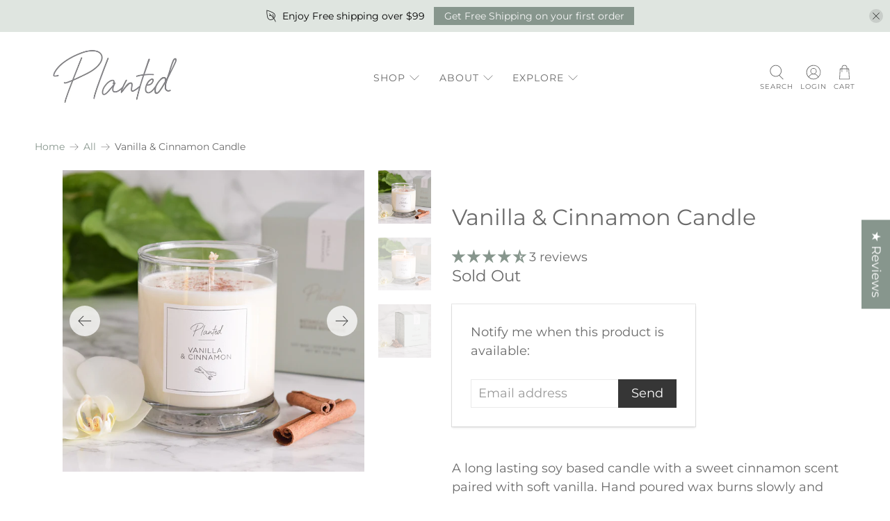

--- FILE ---
content_type: text/javascript
request_url: https://www.shopplanted.com/cdn/shop/t/23/assets/z__jsPopup.js?v=66602752660839447681762904465
body_size: -242
content:
"use strict";Shopify.theme.jsPopup={init:function($section){var _this=this;Shopify.theme.jsPopup=$.extend(this,Shopify.theme.getSectionData($section));var cookieValue=Cookies.get("popup"),cookieEnabled=this.popup_days_to_hide!=0;if(cookieEnabled&&cookieValue=="opened")return!1;setTimeout(function(){_this.open()},this.popup_delay*1e3),cookieEnabled&&Cookies.set("popup","opened",{expires:parseInt(this.popup_days_to_hide)})},open:function(){var _this2=this;$.fancybox.open({src:"[data-popup]",type:"inline",opts:{baseClass:"popup-modal",hash:!1,infobar:!1,toolbar:!1,smallBtn:!1,touch:{vertical:!1,momentum:!1},beforeShow:function(){$(".popup-modal .fancybox-slide").empty()},afterShow:function(){$(document).on("click",".popup__close",function(){_this2.close()})},beforeClose:function(){$(".popup__close").off()}}})},close:function(){$.fancybox.close($("[data-popup]"))},showThemeEditorState:function(){$(".popup-section").addClass("is-fixed-top"),this.open()},hideThemeEditorState:function(){$(".popup-section").removeClass("is-fixed-top"),this.close()},unload:function($section){$.fancybox.destroy(),$(".popup-modal .fancybox-slide").empty(),$(".popup__close").off()}};
//# sourceMappingURL=/cdn/shop/t/23/assets/z__jsPopup.js.map?v=66602752660839447681762904465


--- FILE ---
content_type: text/javascript
request_url: https://www.shopplanted.com/cdn/shop/t/23/assets/z__jsProduct.js?v=24727430500541639761762904465
body_size: 3121
content:
"use strict";Shopify.theme.jsProduct={init:function($section){Shopify.theme.jsProduct=$.extend(this,Shopify.theme.getSectionData($section));var isIE11=!!navigator.userAgent.match(/Trident.*rv\:11\./);isIE11||window.Shopify.loadFeatures([{name:"model-viewer",version:"0.8"},{name:"shopify-xr",version:"1.0"},{name:"model-viewer-ui",version:"1.0"}],Shopify.theme.productMedia.setupMedia);var $productGallery=$section.find(".product-gallery__main"),$stickyElement=$section.find(".sticky-product-scroll");$productGallery&&(Shopify.theme.jsProduct.enableSlideshow($productGallery),Shopify.theme.jsProduct.enable_zoom&&document.addEventListener("lazyloaded",Shopify.theme.jsProduct.enableZoom),Shopify.theme.jsProduct.enable_product_lightbox&&Shopify.theme.jsProduct.enableLightbox($productGallery)),$stickyElement&&isScreenSizeLarge()&&Shopify.theme.jsProduct.template=="image-scroll"&&Shopify.theme.jsProduct.enableStickyScroll($stickyElement,$productGallery),$(".product_form_options",$section).each(function(){$(".select-container").length&&new Shopify.OptionSelectors($(this).data("select-id"),{product:$(this).data("product"),onVariantSelected:selectCallback,enableHistoryState:$(this).data("enable-state")})}),window.location.search==="?contact_posted=true"&&($(".notify_form .contact-form").hide(),$(".notify_form .contact-form").prev(".message").html(Shopify.translation.notify_form_success)),Shopify.theme_settings.product_form_style==="swatches"?this.enableProductSwatches():Shopify.theme_settings.product_form_style==="dropdown"&&($(".selector-wrapper select",$section).wrap('<span class="select" data-dropdown-form-style></span>'),this.findSelectedVariantImage()),$(".masonry--true").length>0&&Shopify.theme.applyMasonry(".thumbnail")},enableStickyScroll:function($stickyElement,$productGallery){var announcementHeight=0,headerHeight=0;typeof Shopify.theme.jsAnnouncementBar!="undefined"&&Shopify.theme.jsAnnouncementBar.enable_sticky&&(announcementHeight=$("#announcement-bar").outerHeight()),Shopify.theme_settings.header_layout!="vertical"&&Shopify.theme.jsHeader.enable_sticky&&(headerHeight=$("#header").outerHeight());var productImages=$productGallery.data("media-count");productImages>1&&$stickyElement.stick_in_parent({offset_top:announcementHeight+headerHeight+20})},enableLightbox:function($productGallery){$productGallery.find(".product-gallery__link").fancybox({beforeClose:function(instance,slide){var $instanceGallery=instance.$trigger.first().parents(".product-gallery__main");$instanceGallery.hide(),setTimeout(function(){$instanceGallery.fadeIn(100)},500)},afterClose:function(){setTimeout(function(){$productGallery.find(".is-selected a").focus()},500)}})},enableZoom:function(){var $image=$(event.target),zoomSrc=$image.data("zoom-src");zoomSrc&&$image.wrap('<span class="zoom-container"></span>').css("display","block").parent().zoom({url:zoomSrc,touch:!1,magnify:1})},disableSlideshow:function($section,selector){var $slider;$section?$slider=$section.find(".flickity-enabled"):$slider=$(selector),$slider.flickity("destroy")},enableSlideshow:function(selector,settings){var $productGallery=selector,$thumbnailProductGallery=$productGallery.closest(".product-gallery").find(".product-gallery__thumbnails");$productGallery.find(".gallery-cell:not(.product-gallery__image)").addClass("product-gallery__image"),$thumbnailProductGallery.find(".gallery-cell:not(.product-gallery__thumbnail)").addClass("product-gallery__thumbnail");var $slides=$productGallery.find(".product-gallery__image"),$thumbnails=$thumbnailProductGallery.find(".product-gallery__thumbnail"),thumbnailsEnabled,thumbnailsSliderEnabled,thumbnailsPosition,arrowsEnabled,slideshowSpeed,slideshowTransition;settings?(thumbnailsEnabled=settings.thumbnailsEnabled,thumbnailsSliderEnabled=settings.thumbnailsSliderEnabled,thumbnailsPosition=settings.thumbnailsPosition,arrowsEnabled=settings.arrowsEnabled,slideshowSpeed=settings.slideshowSpeed,slideshowTransition=settings.slideshowTransition):(thumbnailsEnabled=Shopify.theme.jsProduct.thumbnails_enabled,thumbnailsSliderEnabled=Shopify.theme.jsProduct.enable_thumbnail_slider,thumbnailsPosition=Shopify.theme.jsProduct.thumbnail_position,arrowsEnabled=Shopify.theme.jsProduct.thumbnail_arrows,slideshowSpeed=Shopify.theme.jsProduct.slideshow_speed,slideshowTransition=Shopify.theme.jsProduct.slideshow_transition),$productGallery.on("ready.flickity",function(){$slides.each(function(index,slide){var mediaType=$(slide).data("media-type")||$(slide).find("[data-media-type]").data("media-type"),videoID,videoLooping=$("[data-video-loop]").data("video-loop");switch(mediaType){case"external_video":if(videoID=$(slide).find("[data-plyr-video-id]").data("plyr-video-id"),videoPlayers)for(var i=0;i<videoPlayers.length;i++)(videoPlayers[i].id==videoID||videoPlayers[i].media.id==videoID)&&(videoPlayers[i].loop=videoLooping,$(slide).hasClass("is-selected")||(videoPlayers[i].keyboard={focused:!1,global:!1}));break;case"video":if(videoID=$(slide).find("[data-plyr-video-id]").data("plyr-video-id"),videoPlayers)for(var _i=0;_i<videoPlayers.length;_i++)(videoPlayers[_i].id==videoID||videoPlayers[_i].media.id==videoID)&&(videoPlayers[_i].loop=videoLooping,$(slide).hasClass("is-selected")||(videoPlayers[_i].keyboard={focused:!0,global:!1}));break;case"model":$(slide).hasClass("is-selected")&&mediaType=="model"&&isScreenSizeLarge()&&($(slide).on("mouseenter",function(){$productGallery.flickity("unbindDrag")}),$(slide).on("mouseleave",function(){$productGallery.flickity("bindDrag")}))}$(slide).keypress(function(event2){event2.which==13&&($(slide).find("model-viewer, .product-gallery__link, .plyr").focus(),(mediaType=="video"||mediaType=="external_video")&&checkForVideos(),mediaType=="model"&&autoplayModel())})})}),$productGallery.flickity({wrapAround:!0,adaptiveHeight:!0,dragThreshold:10,imagesLoaded:!0,pageDots:!1,prevNextButtons:$productGallery.data("media-count")>1||$slides.length>1,autoPlay:slideshowSpeed*1e3,fade:slideshowTransition==="fade",watchCSS:this.template==="image-scroll"&&!$productGallery.hasClass("js-gallery-modal"),arrowShape:arrowShape}),$productGallery.on("change.flickity",function(){$slides.each(function(index,slide){var mediaType=$(slide).data("media-type")||$(slide).find("[data-media-type]").data("media-type");if($(slide).hasClass("is-selected"))switch(mediaType){case"model":isScreenSizeLarge()&&($(slide).on("mouseenter",function(){$productGallery.flickity("unbindDrag")}),$(slide).on("mouseleave",function(){$productGallery.flickity("bindDrag")})),$(slide).find("model-viewer").on("shopify_model_viewer_ui_toggle_play",function(){$productGallery.flickity("unbindDrag")}),$(slide).find("model-viewer").on("shopify_model_viewer_ui_toggle_pause",function(){$productGallery.flickity("bindDrag")});break;default:$productGallery.flickity("bindDrag")}else switch(mediaType){case"external_video":$.each(videoPlayers,function(index2,player){player.pause()});break;case"video":$.each(videoPlayers,function(index2,player){player.pause()});break;case"model":$.each(Shopify.theme.productMedia.models,function(index2,model){model.pause()})}}),Shopify.theme.productMedia.showModelIcon($productGallery)});var $sliderArrows=$productGallery.find(".flickity-prev-next-button");($sliderArrows||$thumbnails)&&isScreenSizeLarge()&&($sliderArrows.on("click",function(){return $productGallery.on("settle.flickity",function(event2,index){var $selectedSlide=$productGallery.find(".product-gallery__image.is-selected"),mediaType=$selectedSlide.data("media-type")||$selectedSlide.find("[data-media-type]").data("media-type"),pId=$productGallery.data("product-id");if((mediaType=="video"||mediaType=="external_video")&&checkForVideos(),mediaType=="model"){var sortedModels=[];$.each(Shopify.theme.productMedia.models,function(index2,model){$(model.container).closest(".product-gallery__image").data("product-id")==pId&&sortedModels.push(model)}),$.each(sortedModels,function(index2,model){var $slide=$(model.container).parents(".product-gallery__image");$slide.hasClass("is-selected")&&model.play()})}$productGallery.off("settle.flickity")}),!1}),$thumbnails.on("click",function(event2){var index=$(event2.currentTarget).index();return $productGallery.flickity("select",index),$productGallery.on("settle.flickity",function(event3,index2){var $selectedSlide=$productGallery.find(".product-gallery__image.is-selected"),mediaType=$selectedSlide.data("media-type")||$selectedSlide.find("[data-media-type]").data("media-type"),pId=$productGallery.data("product-id");if((mediaType=="video"||mediaType=="external_video")&&checkForVideos(),mediaType=="model"){var sortedModels=[];$.each(Shopify.theme.productMedia.models,function(index3,model){$(model.container).closest(".product-gallery__image").data("product-id")==pId&&sortedModels.push(model)}),$.each(sortedModels,function(index3,model){var $slide=$(model.container).parents(".product-gallery__image");$slide.hasClass("is-selected")&&model.play()})}$productGallery.off("settle.flickity")}),!1}),$thumbnails.keypress(function(event2){var index=$(event2.currentTarget).index();if(event2.which==13){$productGallery.flickity("select",index);var $selectedSlide=$productGallery.find(".product-gallery__image.is-selected"),pId=$productGallery.data("product-id");$productGallery.on("settle.flickity",function(event3,index2){$selectedSlide.find("model-viewer, .plyr, a").focus(),$selectedSlide.find("[data-youtube-video]").attr("tabindex","0"),$productGallery.off("settle.flickity")});var mediaType=$selectedSlide.data("media-type")||$selected.find("[data-media-type]").data("media-type");if((mediaType=="video"||mediaType=="external_video")&&checkForVideos(),mediaType=="model"){var sortedModels=[];$.each(Shopify.theme.productMedia.models,function(index2,model){$(model.container).closest(".product-gallery__image").data("product-id")==pId&&sortedModels.push(model)}),$.each(sortedModels,function(index2,model){var $slide=$(model.container).parents(".product-gallery__image");$slide.hasClass("is-selected")&&model.play()})}return!1}}));function checkForVideos(){$slides.each(function(index,slide){var $slide=$(slide),mediaType=$slide.data("media-type")||$slide.find("[data-media-type]").data("media-type"),videoID=$slide.find("video").data("plyr-video-id"),$iframeVideo=$slide.find("iframe"),iframeID=$iframeVideo.attr("id");$slide.hasClass("is-selected")&&(mediaType=="video"?(videoID=$slide.find("video").data("plyr-video-id"),videoID&&autoplayVideo(videoID,$slide)):mediaType=="external_video"&&iframeID&&autoplayYoutubeVideo(iframeID,$slide))})}function autoplayVideo(videoID,$slide){$.each(videoPlayers,function(index,player){player.id==videoID&&(player.play(),player.on("exitfullscreen",function(){$slide.closest(".product-gallery").find(".product-gallery__thumbnails").focus()}))})}function autoplayYoutubeVideo(iframeID,$slide){$.each(videoPlayers,function(index,player){player.playing&&player.pause(),player.media.id==iframeID&&(player.play(),player.on("exitfullscreen",function(){$slide.closest(".product-gallery").find(".product-gallery__thumbnails").focus()}))})}$productGallery.on("settle.flickity",function(){$productGallery.flickity("resize")}),$(window).on("load",function(){$productGallery.flickity("resize")});var resizeTimer;if($(window).on("resize",function(e){clearTimeout(resizeTimer),resizeTimer=setTimeout(function(){$productGallery.flickity("resize")},250)}),thumbnailsEnabled==!0&&thumbnailsSliderEnabled==!0&&$slides.length>1)if(isScreenSizeLarge())if(thumbnailsPosition=="right-thumbnails"||thumbnailsPosition=="left-thumbnails"){$thumbnailProductGallery.addClass("vertical-slider-enabled");var navCellHeight=$thumbnails.height(),navHeight=$thumbnailProductGallery.height();setTimeout(function(){var $productGalleryHeight=$productGallery.height();$thumbnailProductGallery.css("max-height",$productGalleryHeight),$productGallery.on("change.flickity",function(){var $productGalleryHeight2=$productGallery.height();$thumbnailProductGallery.css("max-height",$productGalleryHeight2)})},500),$productGallery.on("select.flickity",function(){var flkty=$productGallery.data("flickity");if(flkty){$thumbnailProductGallery.find(".is-nav-selected").removeClass("is-nav-selected");var _$selected=$thumbnails.eq(flkty.selectedIndex).addClass("is-nav-selected"),scrollY=_$selected.position().top+$thumbnailProductGallery.scrollTop()-(navHeight+navCellHeight)/2;$thumbnailProductGallery.animate({scrollTop:scrollY})}})}else $thumbnailProductGallery.flickity({cellAlign:"center",contain:!0,groupCells:"80%",imagesLoaded:!0,pageDots:!1,prevNextButtons:$thumbnails.length>5?arrowsEnabled:!1,asNavFor:this.template==="image-scroll"&&isScreenSizeLarge()?"":$productGallery[0],arrowShape:arrowShape}),$thumbnailProductGallery.on("settle.flickity",function(){$thumbnailProductGallery.flickity("resize")}),$(window).on("load",function(){$thumbnailProductGallery.flickity("resize")});else $thumbnailProductGallery.flickity({cellAlign:"center",contain:!0,groupCells:"80%",imagesLoaded:!0,pageDots:!1,prevNextButtons:$thumbnails.length>5?arrowsEnabled:!1,asNavFor:this.template==="image-scroll"&&isScreenSizeLarge()?"":$productGallery[0],arrowShape:arrowShape})},enableProductSwatches:function(){if($("body").on("change",".swatch :radio",function(){var optionIndex=$(this).closest(".swatch").attr("data-option-index"),optionValue=$(this).val(),parentForm=$(this).closest(".product_form form");if(parentForm.siblings(".notify_form").length)var notifyForm=parentForm.siblings(".notify_form");else var notifyForm=$(".js-notify-form");var option1=parentForm.find(".swatch_options input:checked").eq(0).val(),option2=parentForm.find(".swatch_options input:checked").eq(1).val()||"",option3=parentForm.find(".swatch_options input:checked").eq(2).val()||"";if(option1&&option2&&option3)var notifyMessage=option1+" / "+option2+" / "+option3;else if(option1&&option2)var notifyMessage=option1+" / "+option2;else var notifyMessage=option1;notifyForm.find(".notify_form_message").attr("value",notifyForm.find(".notify_form_message").data("body")+" - "+notifyMessage),$(this).closest("form").find(".single-option-selector").eq(optionIndex).val(optionValue).trigger("change")}),$(".js-product_section").length){var $productForms=$(".js-product_section").find(".product_form");$productForms.addClass("is-visible"),$productForms.each(function(){var JSONData=$(this).data("product"),productID=$(this).data("product-id"),productSection=".product-"+productID+" .js-product_section",swatchOptions=$(this).find(".swatch_options .swatch");swatchOptions.length>1&&Shopify.linkOptionSelectors(JSONData,productSection)})}$(".js-product_section").length>1&&$("body").on("click",".swatch-element",function(){var swatchValue=$(this).data("value").toString();$(this).siblings('input[value="'+swatchValue.replace(/\"/g,'\\"')+'"]').prop("checked",!0).trigger("change");var JSONData=$(this).parents(".product_form").data("product"),productID=$(this).parents(".product_form").data("product-id"),productSection=".product-"+productID+" .js-product_section",swatchOptions=$(this).parents(".product_form").find(".swatch_options .swatch");swatchOptions.length>1&&Shopify.linkOptionSelectors(JSONData,productSection)}),this.findSelectedVariantImage()},findSelectedVariantImage:function(){$("[data-variant-selector]").on("selectedVariantChanged",function(){$(this).attr("disabled")||getIndex($(this),$(this).val())});function getIndex($selector,variantID){var $parentForm=$selector.parents(".product_form"),$option=$parentForm.find("select option[value=".concat(variantID,"]")),imageID=$option.attr("data-image-id");if(!imageID)return!1;var index=$("[data-image-id=".concat(imageID,"]")).data("index");Shopify.theme.jsProduct.template==="image-scroll"&&Shopify.theme.jsProduct.scrollSelectedImage(index)}},scrollSelectedImage:function(variant){var headerHeight=0,announceHeight=0;Shopify.theme.jsHeader.enable_sticky==!0&&Shopify.theme_settings.header_layout!="vertical"&&(headerHeight=Shopify.theme.jsHeader.getHeaderHeight()),typeof Shopify.theme.jsAnnouncementBar!="undefined"&&Shopify.theme.jsAnnouncementBar.enable_sticky==!0&&Shopify.theme_settings.header_layout!="vertical"&&(announceHeight=Shopify.theme.jsAnnouncementBar.getAnnouncementHeight());var totalHeight=headerHeight+announceHeight;Shopify.theme.scrollToTop($('[data-index="'.concat(variant,'"]')),totalHeight)},relatedProducts:function(){$(".block__recommended-products .js-related-products-slider .products-slider").each(function(index,value){var $relatedSlider=$(this),slideData={products_per_slide:$relatedSlider.data("products-per-slide"),products_available:$relatedSlider.data("products-available"),products_limit:$relatedSlider.data("products-limit"),initialIndex:0,cellAlign:"left",wrapAround:!0};slideData.products_available>slideData.products_per_slide&&slideData.products_limit>slideData.products_per_slide?slideData.wrapAround=!0:slideData.wrapAround=!1,slideData.products_available<slideData.products_per_slide||slideData.products_limit<slideData.products_per_slide?($relatedSlider.addClass("container is-justify-center"),$relatedSlider.find(".gallery-cell").addClass("column")):($relatedSlider.flickity({lazyLoad:2,freeScroll:!0,imagesLoaded:!0,draggable:!0,cellAlign:"center",wrapAround:slideData.wrapAround,pageDots:!1,contain:!0,prevNextButtons:slideData.products_limit>slideData.products_per_slide,initialIndex:slideData.initialIndex,arrowShape:arrowShape}),$relatedSlider.on("settle.flickity",function(){$relatedSlider.flickity("resize")}),$(window).on("load",function(){$relatedSlider.flickity("resize")}))})},unload:function($section){$(".selector-wrapper select",$section).unwrap(),this.disableSlideshow($section),$("[data-variant-selector]").off(),document.removeEventListener("lazybeforeunveil",Shopify.theme.jsProduct.enableZoom)}};
//# sourceMappingURL=/cdn/shop/t/23/assets/z__jsProduct.js.map?v=24727430500541639761762904465
